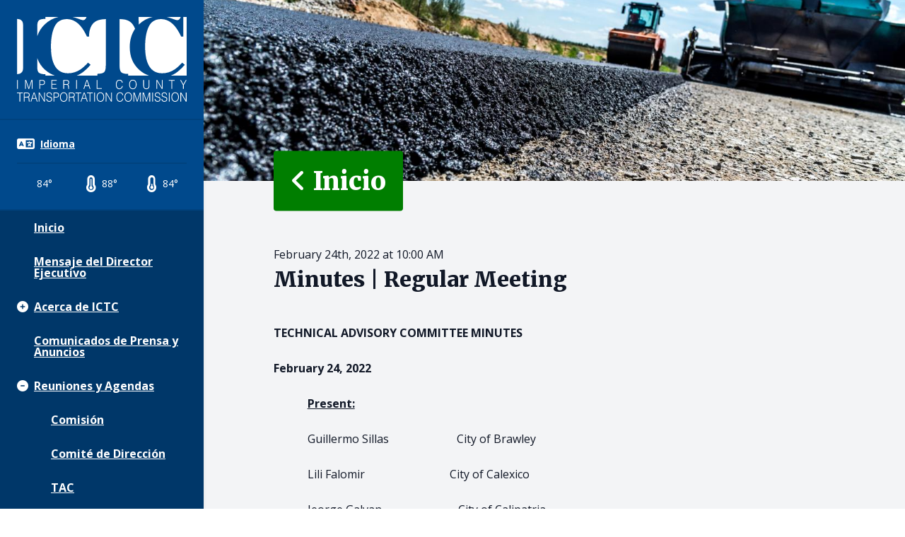

--- FILE ---
content_type: text/html; charset=UTF-8
request_url: https://www.imperialctc.org/es/meetings-and-agendas/tac/february-24-2022?read=minutes
body_size: 12090
content:
<!doctype html>
<html lang="es" prefix="og:https://ogp.me/ns#">
    <head>
        <meta charset="utf-8">
        <title>Regular Meeting | Imperial County Transportation Commission</title>
        <meta name="description" content="Imperial County Transportation Commission">
        <meta name="viewport" content="width=device-width, initial-scale=1">
        
        
        <meta property="og:description" content="Imperial County Transportation Commission">
        <meta property="og:locale" content="en_US">
        <meta property="og:site_name" content="Imperial County Transportation Commission">
        <meta property="og:title" content="Regular Meeting">
        <meta property="og:type" content="website">
        <link href="https://www.imperialctc.org/es/meetings-and-agendas/tac/february-24-2022" rel="canonical">
        
            <link href="/es/img/asset/dGhlbWUvZmF2aWNvbi5wbmc/favicon.png?fit=crop&fm=png&w=192&h=192&s=fcd8df7edb7f579272175a7d6a9c2c69" rel="icon" sizes="192x192">
            <link href="/es/img/asset/dGhlbWUvZmF2aWNvbi5wbmc/favicon.png?fit=crop&fm=png&w=96&h=96&s=b9539edd7e823d14dd2209f1092e41eb" rel="icon" sizes="96x96">
            <link href="/es/img/asset/dGhlbWUvZmF2aWNvbi5wbmc/favicon.png?fit=crop&fm=png&w=32&h=32&s=b30c2350ae8cfb463d6bf08824bd2eb2" rel="icon" sizes="32x32">
            <link href="/es/img/asset/dGhlbWUvZmF2aWNvbi5wbmc/favicon.png?fit=crop&fm=png&w=16&h=16&s=666906b06b86a249625a670e17b24dd2" rel="icon" sizes="16x16">
            <link href="/es/img/asset/dGhlbWUvZmF2aWNvbi5wbmc/favicon.png?fit=crop&fm=png&w=180&h=180&s=b906c423df8b5f1b93e92bb99bfd4acc" rel="apple-touch-icon" sizes="180x180">
        
        <link href="/css/app.css?id=5fb774b978421a207f21742ac5047842" rel="stylesheet">
    </head>
    <body>
        <div class="bg-gray-100 font-open-sans leading-relaxed min-h-screen text-gray-900 layout layout--default layout--is-motionless" id="app">
            <a class="absolute bg-gray-900 flex h-16 inset-x-0 items-center justify-center focus:opacity-100 focus:outline-none focus:ring-gray-900 focus:ring-opacity-50 text-white -top-16 focus:top-0 z-50" href="#main">
                Ir al contenido principal <span class="ml-2 fa-solid fa-level-down" aria-hidden="true"></span>
            </a>
            <header class="bg-brand-blue-500 lg:bottom-0 fixed inset-x-0 lg:right-auto shadow-md text-white top-0 lg:w-64 xl:w-72 z-40" role="banner">
                <div class="lg:hidden">
                    <div class="py-4">
                        <div class="container">
                            <div class="flex flex-wrap items-center justify-center -mx-4">
                                <div class="px-4 w-auto">
                                    <h1>
                                        <a class="block ring-opacity-50 ring-white" href="/" title="Volver a la página de inicio">
                                            <img class="h-16 md:h-20" alt="Imperial County Transportation Commission" src="/theme/logo.svg">
                                        </a>
                                    </h1>
                                </div>
                            </div>
                        </div>
                    </div>
                    <div class="bg-brand-blue-600 border-brand-blue-700 border-t leading-none py-2 text-sm">
                        <div class="container">
                            <div class="flex flex-row flex-wrap gap-y-6 justify-between -mx-3">
                                <div class="px-3 w-auto">
                                    <div class="relative">
                                        <button class="flex items-center peer px-3 py-2 no-underline space-x-2 text-white">
                                            <span class="fa-regular fa-language leading-none text-xl" aria-hidden="true"></span>
                                            <span class="leading-none underline">Idioma</span>
                                        </button>
                                        <div class="absolute duration-300 ease-out invisible focus-within:visible hover:visible peer-focus:visible peer-hover:visible left-0 opacity-0 focus-within:opacity-100 hover:opacity-100 peer-focus:opacity-100 peer-hover:opacity-100 top-[calc(100%-0.5rem)] focus-within:top-full hover:top-full peer-focus:top-full peer-hover:top-full transition-all w-32 z-[-1] focus-within:z-10 hover:z-10 peer-focus:z-10 peer-hover:z-10">
                                            <div class="bg-white p-1 rounded shadow-md">
                                                
                                                    <a class="focus:bg-brand-blue-100 hover:bg-brand-blue-100 block leading-snug px-3 py-2 text-brand-blue-600 focus:text-brand-blue-700 hover:text-brand-blue-700 text-left text-sm w-full" href="https://www.imperialctc.org/meetings-and-agendas/tac/february-24-2022">
                                                        English
                                                    </a>
                                                
                                                    <a class="focus:bg-brand-blue-100 hover:bg-brand-blue-100 block leading-snug px-3 py-2 text-brand-blue-600 focus:text-brand-blue-700 hover:text-brand-blue-700 text-left text-sm w-full" href="https://www.imperialctc.org/es/meetings-and-agendas/tac/february-24-2022">
                                                        Español
                                                    </a>
                                                
                                            </div>
                                        </div>
                                    </div>
                                </div>
                                <div class="px-3 w-auto" id="navigation-mobile">
                                    <button class="flex items-center px-3 py-2 no-underline space-x-2 text-white" id="navigation-mobile-open" type="button" v-bind:aria-expanded="navigation.mobile.isOpen ? 'true' : 'false'" aria-haspopup="true" v-on:click="navigationMobileOpen">
                                        <span class="leading-none underline">Navigation</span>
                                        <span class="fa-solid fa-bars leading-none text-xl" aria-hidden="true"></span>
                                    </button>
                                    <div class="bg-gray-900 bg-opacity-75 duration-300 ease-out fixed inset-0 transition-all" v-bind:class="{ 'opacity-100 visible z-10':navigation.mobile.isOpen, 'invisible opacity-0 z-0':!navigation.mobile.isOpen }" v-cloak>
                                        <div class="absolute bg-white duration-300 ease-out flex flex-col inset-4 rounded shadow-md transform-gpu transition-all" id="navigation-mobile-trap" v-bind:class="{ 'opacity-100 scale-100 visible':navigation.mobile.isOpen, 'invisible opacity-0 scale-95':!navigation.mobile.isOpen }">
                                            <div class="bg-brand-blue-500 flex items-center justify-between p-4 rounded-t text-white">
                                                <h2>
                                                    <img class="h-16 md:h-20" alt="Imperial County Transportation Commission" src="/theme/logo.svg">
                                                </h2>
                                                <button class="flex items-center px-3 py-2 no-underline space-x-2 text-white" id="navigation-mobile-close" type="button" v-on:click="navigationMobileClose">
                                                    <span class="leading-none underline">Cerrar</span>
                                                    <span class="fa-solid fa-times leading-none text-xl" aria-hidden="true"></span>
                                                </button>
                                            </div>
                                            <div class="flex-1 overflow-y-scroll">
                                                <nav role="navigation" aria-label="Main">
                                                    <ul class="list-none m-0 p-4" role="menubar">
                                                        
                                                            
                                                                <li class="my-0 relative" role="none">
                                                                    <a class="focus:bg-brand-blue-500 hover:bg-brand-blue-500 block leading-none focus:opacity-100 hover:opacity-100 p-4 rounded text-brand-blue-500 focus:text-white hover:text-white text-lg" href="/es">Inicio</a>
                                                                    
                                                                </li>
                                                            
                                                        
                                                            
                                                                <li class="my-0 relative" role="none">
                                                                    <a class="focus:bg-brand-blue-500 hover:bg-brand-blue-500 block leading-none focus:opacity-100 hover:opacity-100 p-4 rounded text-brand-blue-500 focus:text-white hover:text-white text-lg" href="/es/message-from-the-executive-director">Mensaje del Director Ejecutivo</a>
                                                                    
                                                                </li>
                                                            
                                                        
                                                            
                                                                <li class="my-0 relative" role="none">
                                                                    <a class="focus:bg-brand-blue-500 hover:bg-brand-blue-500 block leading-none focus:opacity-100 hover:opacity-100 p-4 rounded text-brand-blue-500 focus:text-white hover:text-white text-lg" href="/es/about-ictc">Acerca de ICTC</a>
                                                                    
                                                                        <div>
                                                                            <ul class="list-none ml-4 p-0" aria-label="Acerca de ICTC" role="menu">
                                                                                
                                                            
                                                                <li class="my-0 relative" role="none">
                                                                    <a class="focus:bg-brand-blue-500 hover:bg-brand-blue-500 block leading-none focus:opacity-100 hover:opacity-100 p-4 rounded text-brand-blue-500 focus:text-white hover:text-white text-lg" href="/es/about-ictc/commission">Comisión</a>
                                                                    
                                                                </li>
                                                            
                                                        
                                                            
                                                                <li class="my-0 relative" role="none">
                                                                    <a class="focus:bg-brand-blue-500 hover:bg-brand-blue-500 block leading-none focus:opacity-100 hover:opacity-100 p-4 rounded text-brand-blue-500 focus:text-white hover:text-white text-lg" href="/es/about-ictc/our-team">Personal de ICTC</a>
                                                                    
                                                                </li>
                                                            
                                                        
                                                            
                                                                <li class="my-0 relative" role="none">
                                                                    <a class="focus:bg-brand-blue-500 hover:bg-brand-blue-500 block leading-none focus:opacity-100 hover:opacity-100 p-4 rounded text-brand-blue-500 focus:text-white hover:text-white text-lg" href="/es/about-ictc/committees">Comités</a>
                                                                    
                                                                </li>
                                                            
                                                        
                                                            
                                                                <li class="my-0 relative" role="none">
                                                                    <a class="focus:bg-brand-blue-500 hover:bg-brand-blue-500 block leading-none focus:opacity-100 hover:opacity-100 p-4 rounded text-brand-blue-500 focus:text-white hover:text-white text-lg" href="/es/about-ictc/owp-and-budget">Plan de Trabajo y el Presupuesto Generales</a>
                                                                    
                                                                </li>
                                                            
                                                        
                                                            
                                                                <li class="my-0 relative" role="none">
                                                                    <a class="focus:bg-brand-blue-500 hover:bg-brand-blue-500 block leading-none focus:opacity-100 hover:opacity-100 p-4 rounded text-brand-blue-500 focus:text-white hover:text-white text-lg" href="/es/about-ictc/doing-business-with-ictc">Haciendo Negocios con ICTC</a>
                                                                    
                                                                </li>
                                                            
                                                        
                                                            
                                                                <li class="my-0 relative" role="none">
                                                                    <a class="focus:bg-brand-blue-500 hover:bg-brand-blue-500 block leading-none focus:opacity-100 hover:opacity-100 p-4 rounded text-brand-blue-500 focus:text-white hover:text-white text-lg" href="/es/about-ictc/employment-opportunities">Oportunidades de Empleo</a>
                                                                    
                                                                </li>
                                                            
                                                        
                                                            
                                                                <li class="my-0 relative" role="none">
                                                                    <a class="focus:bg-brand-blue-500 hover:bg-brand-blue-500 block leading-none focus:opacity-100 hover:opacity-100 p-4 rounded text-brand-blue-500 focus:text-white hover:text-white text-lg" href="/es/about-ictc/general-assembly-and-economic-summit">Asamblea General y Cumbre Económica</a>
                                                                    
                                                                </li>
                                                            
                                                        
                                                            
                                                                <li class="my-0 relative" role="none">
                                                                    <a class="focus:bg-brand-blue-500 hover:bg-brand-blue-500 block leading-none focus:opacity-100 hover:opacity-100 p-4 rounded text-brand-blue-500 focus:text-white hover:text-white text-lg" href="/es/about-ictc/ridership-data">Datos de Pasajeros</a>
                                                                    
                                                                </li>
                                                            
                                                        
                                                                            </ul>
                                                                        </div>
                                                                    
                                                                </li>
                                                            
                                                        
                                                            
                                                                <li class="my-0 relative" role="none">
                                                                    <a class="focus:bg-brand-blue-500 hover:bg-brand-blue-500 block leading-none focus:opacity-100 hover:opacity-100 p-4 rounded text-brand-blue-500 focus:text-white hover:text-white text-lg" href="/es/news-and-announcements">Comunicados de Prensa y Anuncios</a>
                                                                    
                                                                </li>
                                                            
                                                        
                                                            
                                                                <li class="my-0 relative" role="none">
                                                                    <a class="focus:bg-brand-blue-500 hover:bg-brand-blue-500 block leading-none focus:opacity-100 hover:opacity-100 p-4 rounded text-brand-blue-500 focus:text-white hover:text-white text-lg" href="/es/meetings-and-agendas/commission">Reuniones y Agendas</a>
                                                                    
                                                                        <div>
                                                                            <ul class="list-none ml-4 p-0" aria-label="Reuniones y Agendas" role="menu">
                                                                                
                                                            
                                                                <li class="my-0 relative" role="none">
                                                                    <a class="focus:bg-brand-blue-500 hover:bg-brand-blue-500 block leading-none focus:opacity-100 hover:opacity-100 p-4 rounded text-brand-blue-500 focus:text-white hover:text-white text-lg" href="/es/meetings-and-agendas/commission">Comisión</a>
                                                                    
                                                                </li>
                                                            
                                                        
                                                            
                                                                <li class="my-0 relative" role="none">
                                                                    <a class="focus:bg-brand-blue-500 hover:bg-brand-blue-500 block leading-none focus:opacity-100 hover:opacity-100 p-4 rounded text-brand-blue-500 focus:text-white hover:text-white text-lg" href="/es/meetings-and-agendas/management-committee">Comité de Dirección</a>
                                                                    
                                                                </li>
                                                            
                                                        
                                                            
                                                                <li class="my-0 relative" role="none">
                                                                    <a class="focus:bg-brand-blue-500 hover:bg-brand-blue-500 block leading-none focus:opacity-100 hover:opacity-100 p-4 rounded text-brand-blue-500 focus:text-white hover:text-white text-lg" href="/es/meetings-and-agendas/tac">TAC</a>
                                                                    
                                                                </li>
                                                            
                                                        
                                                            
                                                                <li class="my-0 relative" role="none">
                                                                    <a class="focus:bg-brand-blue-500 hover:bg-brand-blue-500 block leading-none focus:opacity-100 hover:opacity-100 p-4 rounded text-brand-blue-500 focus:text-white hover:text-white text-lg" href="/es/meetings-and-agendas/sstac">SSTAC</a>
                                                                    
                                                                </li>
                                                            
                                                        
                                                            
                                                                <li class="my-0 relative" role="none">
                                                                    <a class="focus:bg-brand-blue-500 hover:bg-brand-blue-500 block leading-none focus:opacity-100 hover:opacity-100 p-4 rounded text-brand-blue-500 focus:text-white hover:text-white text-lg" href="/es/meetings-and-agendas/imperial-mexicali-binational-alliance">Alianza Binacional Imperial/Mexicali</a>
                                                                    
                                                                </li>
                                                            
                                                        
                                                            
                                                                <li class="my-0 relative" role="none">
                                                                    <a class="focus:bg-brand-blue-500 hover:bg-brand-blue-500 block leading-none focus:opacity-100 hover:opacity-100 p-4 rounded text-brand-blue-500 focus:text-white hover:text-white text-lg" href="/es/meetings-and-agendas/calvans">CALVANS</a>
                                                                    
                                                                </li>
                                                            
                                                        
                                                                            </ul>
                                                                        </div>
                                                                    
                                                                </li>
                                                            
                                                        
                                                            
                                                                <li class="my-0 relative" role="none">
                                                                    <a class="focus:bg-brand-blue-500 hover:bg-brand-blue-500 block leading-none focus:opacity-100 hover:opacity-100 p-4 rounded text-brand-blue-500 focus:text-white hover:text-white text-lg" href="/es/publications-and-reports/transit-and-non-motorized">Publicaciones e Informes</a>
                                                                    
                                                                        <div>
                                                                            <ul class="list-none ml-4 p-0" aria-label="Publicaciones e Informes" role="menu">
                                                                                
                                                            
                                                                <li class="my-0 relative" role="none">
                                                                    <a class="focus:bg-brand-blue-500 hover:bg-brand-blue-500 block leading-none focus:opacity-100 hover:opacity-100 p-4 rounded text-brand-blue-500 focus:text-white hover:text-white text-lg" href="/es/publications-and-reports/transit-and-non-motorized">Tránsito y no motorizado</a>
                                                                    
                                                                </li>
                                                            
                                                        
                                                            
                                                                <li class="my-0 relative" role="none">
                                                                    <a class="focus:bg-brand-blue-500 hover:bg-brand-blue-500 block leading-none focus:opacity-100 hover:opacity-100 p-4 rounded text-brand-blue-500 focus:text-white hover:text-white text-lg" href="/es/publications-and-reports/transportation-plans-and-studies">Planes y Estudios de Transporte</a>
                                                                    
                                                                        <div>
                                                                            <ul class="list-none ml-4 p-0" aria-label="Planes y Estudios de Transporte" role="menu">
                                                                                
                                                            
                                                                <li class="my-0 relative" role="none">
                                                                    <a class="focus:bg-brand-blue-500 hover:bg-brand-blue-500 block leading-none focus:opacity-100 hover:opacity-100 p-4 rounded text-brand-blue-500 focus:text-white hover:text-white text-lg" href="/es/publications-and-reports/transportation-plans-and-studies/regional-climate-action-plan">Plan Regional de Acción Climática</a>
                                                                    
                                                                </li>
                                                            
                                                        
                                                                            </ul>
                                                                        </div>
                                                                    
                                                                </li>
                                                            
                                                        
                                                            
                                                                <li class="my-0 relative" role="none">
                                                                    <a class="focus:bg-brand-blue-500 hover:bg-brand-blue-500 block leading-none focus:opacity-100 hover:opacity-100 p-4 rounded text-brand-blue-500 focus:text-white hover:text-white text-lg" href="/es/publications-and-reports/financial-reports">Informes Financieros</a>
                                                                    
                                                                </li>
                                                            
                                                        
                                                            
                                                                <li class="my-0 relative" role="none">
                                                                    <a class="focus:bg-brand-blue-500 hover:bg-brand-blue-500 block leading-none focus:opacity-100 hover:opacity-100 p-4 rounded text-brand-blue-500 focus:text-white hover:text-white text-lg" href="/es/publications-and-reports/programs-and-projects">Programas y Proyectos</a>
                                                                    
                                                                </li>
                                                            
                                                        
                                                                            </ul>
                                                                        </div>
                                                                    
                                                                </li>
                                                            
                                                        
                                                            
                                                                <li class="my-0 relative" role="none">
                                                                    <a class="focus:bg-brand-blue-500 hover:bg-brand-blue-500 block leading-none focus:opacity-100 hover:opacity-100 p-4 rounded text-brand-blue-500 focus:text-white hover:text-white text-lg" href="/es/projects">Proyectos</a>
                                                                    
                                                                </li>
                                                            
                                                        
                                                            
                                                                <li class="my-0 relative" role="none">
                                                                    <a class="focus:bg-brand-blue-500 hover:bg-brand-blue-500 block leading-none focus:opacity-100 hover:opacity-100 p-4 rounded text-brand-blue-500 focus:text-white hover:text-white text-lg" href="/es/transit-services">Servicios de Tránsito</a>
                                                                    
                                                                        <div>
                                                                            <ul class="list-none ml-4 p-0" aria-label="Servicios de Tránsito" role="menu">
                                                                                
                                                            
                                                                <li class="my-0 relative" role="none">
                                                                    <a class="focus:bg-brand-blue-500 hover:bg-brand-blue-500 block leading-none focus:opacity-100 hover:opacity-100 p-4 rounded text-brand-blue-500 focus:text-white hover:text-white text-lg" href="/es/transit-services/ada-compliant-procedures">Procedimientos de Quejas de la ADA</a>
                                                                    
                                                                </li>
                                                            
                                                        
                                                                            </ul>
                                                                        </div>
                                                                    
                                                                </li>
                                                            
                                                        
                                                            
                                                                <li class="my-0 relative" role="none">
                                                                    <a class="focus:bg-brand-blue-500 hover:bg-brand-blue-500 block leading-none focus:opacity-100 hover:opacity-100 p-4 rounded text-brand-blue-500 focus:text-white hover:text-white text-lg" href="https://www.ltaimperial.com">Acerca de LTA</a>
                                                                    
                                                                </li>
                                                            
                                                        
                                                            
                                                                <li class="my-0 relative" role="none">
                                                                    <a class="focus:bg-brand-blue-500 hover:bg-brand-blue-500 block leading-none focus:opacity-100 hover:opacity-100 p-4 rounded text-brand-blue-500 focus:text-white hover:text-white text-lg" href="http://www.ivrma.org">Acerca de IVRMA</a>
                                                                    
                                                                </li>
                                                            
                                                        
                                                            
                                                                <li class="my-0 relative" role="none">
                                                                    <a class="focus:bg-brand-blue-500 hover:bg-brand-blue-500 block leading-none focus:opacity-100 hover:opacity-100 p-4 rounded text-brand-blue-500 focus:text-white hover:text-white text-lg" href="/es/contact">Contact</a>
                                                                    
                                                                </li>
                                                            
                                                        
                                                    </ul>
                                                </nav>
                                            </div>
                                        </div>
                                    </div>
                                </div>
                            </div>
                        </div>
                    </div>
                </div>
                <div class="divide-brand-blue-600 divide-y-2 h-full hidden lg:flex lg:flex-col">
                    <div class="p-6">
                        <h1>
                            <a class="block ring-opacity-50 ring-white" href="/" title="Volver a la página de inicio">
                                <img class="w-full" alt="Imperial County Transportation Commission" src="/theme/logo.svg">
                            </a>
                        </h1>
                    </div>
                    <div class="divide-brand-blue-600 divide-y-2 leading-none p-6 text-center text-sm">
                        <div class="flex justify-start">
                            <div class="relative">
                                <button class="flex items-center peer no-underline space-x-2 text-white">
                                    <span class="fa-regular fa-language leading-none text-xl" aria-hidden="true"></span>
                                    <span class="leading-none underline">Idioma</span>
                                </button>
                                <div class="absolute duration-300 ease-out invisible focus-within:visible hover:visible peer-focus:visible peer-hover:visible left-0 opacity-0 focus-within:opacity-100 hover:opacity-100 peer-focus:opacity-100 peer-hover:opacity-100 pt-1 shadow-md top-[calc(100%-0.5rem)] focus-within:top-full hover:top-full peer-focus:top-full peer-hover:top-full transition-all w-32 z-[-1] focus-within:z-10 hover:z-10 peer-focus:z-10 peer-hover:z-10">
                                    <div class="bg-white p-1 rounded shadow-md">
                                        
                                            <a class="focus:bg-brand-blue-100 hover:bg-brand-blue-100 block leading-snug px-3 py-2 text-brand-blue-600 focus:text-brand-blue-700 hover:text-brand-blue-700 text-left text-sm w-full" href="https://www.imperialctc.org/meetings-and-agendas/tac/february-24-2022">
                                                English
                                            </a>
                                        
                                            <a class="focus:bg-brand-blue-100 hover:bg-brand-blue-100 block leading-snug px-3 py-2 text-brand-blue-600 focus:text-brand-blue-700 hover:text-brand-blue-700 text-left text-sm w-full" href="https://www.imperialctc.org/es/meetings-and-agendas/tac/february-24-2022">
                                                Español
                                            </a>
                                        
                                    </div>
                                </div>
                            </div>
                        </div>
                        
                            <div class="gap-4 grid grid-cols-3 mt-4 pt-4">
                                <div class="flex items-center justify-center space-x-2">
                                    <div class="leading-none text-2xl">
                                        <span class="fa-solid " title="Condiciones actuales" aria-hidden="true"></span>
                                        <span class="sr-only">Condiciones actuales: Clouds</span>
                                    </div>
                                    <div>
                                        84&deg;
                                    </div>
                                </div>
                                <div class="flex items-center justify-center space-x-2">
                                    <div class="leading-none text-2xl">
                                        <span class="fa-solid fa-temperature-full" title="Alta temperatura" aria-hidden="true"></span>
                                        <span class="sr-only">Alta temperatura</span>
                                    </div>
                                    <div>
                                        88&deg;
                                    </div>
                                </div>
                                <div class="flex items-center justify-center space-x-2">
                                    <div class="leading-none text-2xl">
                                        <span class="fa-solid fa-temperature-quarter" title="Baja temperatura" aria-hidden="true"></span>
                                        <span class="sr-only">Baja temperatura</span>
                                    </div>
                                    <div>
                                        84&deg;
                                    </div>
                                </div>
                            </div>
                        
                    </div>
                    <div class="bg-brand-blue-700 flex-1 overflow-y-scroll" id="navigation-desktop">
                        <nav aria-label="Main" role="navigation">
                            <ul class="list-none m-0 p-0" role="menubar">
                                
                                    
                                        <li class="my-0 relative" role="none">
                                            <a class="focus:bg-white hover:bg-white block leading-none focus:opacity-100 hover:opacity-100 peer pr-6 py-4 focus:ring-opacity-50 focus:ring-white focus:text-brand-blue-700 hover:text-brand-blue-700 pl-12 " href="/es">
                                                Inicio
                                            </a>
                                            
                                        </li>
                                    
                                
                                    
                                        <li class="my-0 relative" role="none">
                                            <a class="focus:bg-white hover:bg-white block leading-none focus:opacity-100 hover:opacity-100 peer pr-6 py-4 focus:ring-opacity-50 focus:ring-white focus:text-brand-blue-700 hover:text-brand-blue-700 pl-12 " href="/es/message-from-the-executive-director">
                                                Mensaje del Director Ejecutivo
                                            </a>
                                            
                                        </li>
                                    
                                
                                    
                                        <li class="my-0 relative" role="none">
                                            <a class="focus:bg-white hover:bg-white block leading-none focus:opacity-100 hover:opacity-100 peer pr-6 py-4 focus:ring-opacity-50 focus:ring-white focus:text-brand-blue-700 hover:text-brand-blue-700 pl-12 " href="/es/about-ictc">
                                                Acerca de ICTC
                                            </a>
                                            
                                                <button class="absolute peer-focus:text-brand-blue-700 peer-hover:text-brand-blue-700 top-4 z-10 left-6 " type="button" aria-expanded="false" aria-haspopup="true" v-on:click="navigationDesktopToggle">
                                                    <span class="fa-solid fa-circle-plus" aria-hidden="true"></span>
                                                    <span class="sr-only">Acerca de ICTC</span>
                                                </button>
                                                <ul class="list-none m-0 p-0 hidden" aria-label="Acerca de ICTC" role="menu">
                                                    
                                    
                                        <li class="my-0 relative" role="none">
                                            <a class="focus:bg-white hover:bg-white block leading-none focus:opacity-100 hover:opacity-100 peer pr-6 py-4 focus:ring-opacity-50 focus:ring-white focus:text-brand-blue-700 hover:text-brand-blue-700 pl-18 " href="/es/about-ictc/commission">
                                                Comisión
                                            </a>
                                            
                                        </li>
                                    
                                
                                    
                                        <li class="my-0 relative" role="none">
                                            <a class="focus:bg-white hover:bg-white block leading-none focus:opacity-100 hover:opacity-100 peer pr-6 py-4 focus:ring-opacity-50 focus:ring-white focus:text-brand-blue-700 hover:text-brand-blue-700 pl-18 " href="/es/about-ictc/our-team">
                                                Personal de ICTC
                                            </a>
                                            
                                        </li>
                                    
                                
                                    
                                        <li class="my-0 relative" role="none">
                                            <a class="focus:bg-white hover:bg-white block leading-none focus:opacity-100 hover:opacity-100 peer pr-6 py-4 focus:ring-opacity-50 focus:ring-white focus:text-brand-blue-700 hover:text-brand-blue-700 pl-18 " href="/es/about-ictc/committees">
                                                Comités
                                            </a>
                                            
                                        </li>
                                    
                                
                                    
                                        <li class="my-0 relative" role="none">
                                            <a class="focus:bg-white hover:bg-white block leading-none focus:opacity-100 hover:opacity-100 peer pr-6 py-4 focus:ring-opacity-50 focus:ring-white focus:text-brand-blue-700 hover:text-brand-blue-700 pl-18 " href="/es/about-ictc/owp-and-budget">
                                                Plan de Trabajo y el Presupuesto Generales
                                            </a>
                                            
                                        </li>
                                    
                                
                                    
                                        <li class="my-0 relative" role="none">
                                            <a class="focus:bg-white hover:bg-white block leading-none focus:opacity-100 hover:opacity-100 peer pr-6 py-4 focus:ring-opacity-50 focus:ring-white focus:text-brand-blue-700 hover:text-brand-blue-700 pl-18 " href="/es/about-ictc/doing-business-with-ictc">
                                                Haciendo Negocios con ICTC
                                            </a>
                                            
                                        </li>
                                    
                                
                                    
                                        <li class="my-0 relative" role="none">
                                            <a class="focus:bg-white hover:bg-white block leading-none focus:opacity-100 hover:opacity-100 peer pr-6 py-4 focus:ring-opacity-50 focus:ring-white focus:text-brand-blue-700 hover:text-brand-blue-700 pl-18 " href="/es/about-ictc/employment-opportunities">
                                                Oportunidades de Empleo
                                            </a>
                                            
                                        </li>
                                    
                                
                                    
                                        <li class="my-0 relative" role="none">
                                            <a class="focus:bg-white hover:bg-white block leading-none focus:opacity-100 hover:opacity-100 peer pr-6 py-4 focus:ring-opacity-50 focus:ring-white focus:text-brand-blue-700 hover:text-brand-blue-700 pl-18 " href="/es/about-ictc/general-assembly-and-economic-summit">
                                                Asamblea General y Cumbre Económica
                                            </a>
                                            
                                        </li>
                                    
                                
                                    
                                        <li class="my-0 relative" role="none">
                                            <a class="focus:bg-white hover:bg-white block leading-none focus:opacity-100 hover:opacity-100 peer pr-6 py-4 focus:ring-opacity-50 focus:ring-white focus:text-brand-blue-700 hover:text-brand-blue-700 pl-18 " href="/es/about-ictc/ridership-data">
                                                Datos de Pasajeros
                                            </a>
                                            
                                        </li>
                                    
                                
                                                </ul>
                                            
                                        </li>
                                    
                                
                                    
                                        <li class="my-0 relative" role="none">
                                            <a class="focus:bg-white hover:bg-white block leading-none focus:opacity-100 hover:opacity-100 peer pr-6 py-4 focus:ring-opacity-50 focus:ring-white focus:text-brand-blue-700 hover:text-brand-blue-700 pl-12 " href="/es/news-and-announcements">
                                                Comunicados de Prensa y Anuncios
                                            </a>
                                            
                                        </li>
                                    
                                
                                    
                                        <li class="my-0 relative" role="none">
                                            <a class="focus:bg-white hover:bg-white block leading-none focus:opacity-100 hover:opacity-100 peer pr-6 py-4 focus:ring-opacity-50 focus:ring-white focus:text-brand-blue-700 hover:text-brand-blue-700 pl-12 " href="/es/meetings-and-agendas/commission">
                                                Reuniones y Agendas
                                            </a>
                                            
                                                <button class="absolute peer-focus:text-brand-blue-700 peer-hover:text-brand-blue-700 top-4 z-10 left-6 " type="button" aria-expanded="true" aria-haspopup="true" v-on:click="navigationDesktopToggle">
                                                    <span class="fa-solid fa-circle-minus" aria-hidden="true"></span>
                                                    <span class="sr-only">Reuniones y Agendas</span>
                                                </button>
                                                <ul class="list-none m-0 p-0 " aria-label="Reuniones y Agendas" role="menu">
                                                    
                                    
                                        <li class="my-0 relative" role="none">
                                            <a class="focus:bg-white hover:bg-white block leading-none focus:opacity-100 hover:opacity-100 peer pr-6 py-4 focus:ring-opacity-50 focus:ring-white focus:text-brand-blue-700 hover:text-brand-blue-700 pl-18 " href="/es/meetings-and-agendas/commission">
                                                Comisión
                                            </a>
                                            
                                        </li>
                                    
                                
                                    
                                        <li class="my-0 relative" role="none">
                                            <a class="focus:bg-white hover:bg-white block leading-none focus:opacity-100 hover:opacity-100 peer pr-6 py-4 focus:ring-opacity-50 focus:ring-white focus:text-brand-blue-700 hover:text-brand-blue-700 pl-18 " href="/es/meetings-and-agendas/management-committee">
                                                Comité de Dirección
                                            </a>
                                            
                                        </li>
                                    
                                
                                    
                                        <li class="my-0 relative" role="none">
                                            <a class="focus:bg-white hover:bg-white block leading-none focus:opacity-100 hover:opacity-100 peer pr-6 py-4 focus:ring-opacity-50 focus:ring-white focus:text-brand-blue-700 hover:text-brand-blue-700 pl-18 " href="/es/meetings-and-agendas/tac">
                                                TAC
                                            </a>
                                            
                                        </li>
                                    
                                
                                    
                                        <li class="my-0 relative" role="none">
                                            <a class="focus:bg-white hover:bg-white block leading-none focus:opacity-100 hover:opacity-100 peer pr-6 py-4 focus:ring-opacity-50 focus:ring-white focus:text-brand-blue-700 hover:text-brand-blue-700 pl-18 " href="/es/meetings-and-agendas/sstac">
                                                SSTAC
                                            </a>
                                            
                                        </li>
                                    
                                
                                    
                                        <li class="my-0 relative" role="none">
                                            <a class="focus:bg-white hover:bg-white block leading-none focus:opacity-100 hover:opacity-100 peer pr-6 py-4 focus:ring-opacity-50 focus:ring-white focus:text-brand-blue-700 hover:text-brand-blue-700 pl-18 " href="/es/meetings-and-agendas/imperial-mexicali-binational-alliance">
                                                Alianza Binacional Imperial/Mexicali
                                            </a>
                                            
                                        </li>
                                    
                                
                                    
                                        <li class="my-0 relative" role="none">
                                            <a class="focus:bg-white hover:bg-white block leading-none focus:opacity-100 hover:opacity-100 peer pr-6 py-4 focus:ring-opacity-50 focus:ring-white focus:text-brand-blue-700 hover:text-brand-blue-700 pl-18 " href="/es/meetings-and-agendas/calvans">
                                                CALVANS
                                            </a>
                                            
                                        </li>
                                    
                                
                                                </ul>
                                            
                                        </li>
                                    
                                
                                    
                                        <li class="my-0 relative" role="none">
                                            <a class="focus:bg-white hover:bg-white block leading-none focus:opacity-100 hover:opacity-100 peer pr-6 py-4 focus:ring-opacity-50 focus:ring-white focus:text-brand-blue-700 hover:text-brand-blue-700 pl-12 " href="/es/publications-and-reports/transit-and-non-motorized">
                                                Publicaciones e Informes
                                            </a>
                                            
                                                <button class="absolute peer-focus:text-brand-blue-700 peer-hover:text-brand-blue-700 top-4 z-10 left-6 " type="button" aria-expanded="false" aria-haspopup="true" v-on:click="navigationDesktopToggle">
                                                    <span class="fa-solid fa-circle-plus" aria-hidden="true"></span>
                                                    <span class="sr-only">Publicaciones e Informes</span>
                                                </button>
                                                <ul class="list-none m-0 p-0 hidden" aria-label="Publicaciones e Informes" role="menu">
                                                    
                                    
                                        <li class="my-0 relative" role="none">
                                            <a class="focus:bg-white hover:bg-white block leading-none focus:opacity-100 hover:opacity-100 peer pr-6 py-4 focus:ring-opacity-50 focus:ring-white focus:text-brand-blue-700 hover:text-brand-blue-700 pl-18 " href="/es/publications-and-reports/transit-and-non-motorized">
                                                Tránsito y no motorizado
                                            </a>
                                            
                                        </li>
                                    
                                
                                    
                                        <li class="my-0 relative" role="none">
                                            <a class="focus:bg-white hover:bg-white block leading-none focus:opacity-100 hover:opacity-100 peer pr-6 py-4 focus:ring-opacity-50 focus:ring-white focus:text-brand-blue-700 hover:text-brand-blue-700 pl-18 " href="/es/publications-and-reports/transportation-plans-and-studies">
                                                Planes y Estudios de Transporte
                                            </a>
                                            
                                                <button class="absolute peer-focus:text-brand-blue-700 peer-hover:text-brand-blue-700 top-4 z-10 left-12 " type="button" aria-expanded="false" aria-haspopup="true" v-on:click="navigationDesktopToggle">
                                                    <span class="fa-solid fa-circle-plus" aria-hidden="true"></span>
                                                    <span class="sr-only">Planes y Estudios de Transporte</span>
                                                </button>
                                                <ul class="list-none m-0 p-0 hidden" aria-label="Planes y Estudios de Transporte" role="menu">
                                                    
                                    
                                        <li class="my-0 relative" role="none">
                                            <a class="focus:bg-white hover:bg-white block leading-none focus:opacity-100 hover:opacity-100 peer pr-6 py-4 focus:ring-opacity-50 focus:ring-white focus:text-brand-blue-700 hover:text-brand-blue-700 pl-24 " href="/es/publications-and-reports/transportation-plans-and-studies/regional-climate-action-plan">
                                                Plan Regional de Acción Climática
                                            </a>
                                            
                                        </li>
                                    
                                
                                                </ul>
                                            
                                        </li>
                                    
                                
                                    
                                        <li class="my-0 relative" role="none">
                                            <a class="focus:bg-white hover:bg-white block leading-none focus:opacity-100 hover:opacity-100 peer pr-6 py-4 focus:ring-opacity-50 focus:ring-white focus:text-brand-blue-700 hover:text-brand-blue-700 pl-18 " href="/es/publications-and-reports/financial-reports">
                                                Informes Financieros
                                            </a>
                                            
                                        </li>
                                    
                                
                                    
                                        <li class="my-0 relative" role="none">
                                            <a class="focus:bg-white hover:bg-white block leading-none focus:opacity-100 hover:opacity-100 peer pr-6 py-4 focus:ring-opacity-50 focus:ring-white focus:text-brand-blue-700 hover:text-brand-blue-700 pl-18 " href="/es/publications-and-reports/programs-and-projects">
                                                Programas y Proyectos
                                            </a>
                                            
                                        </li>
                                    
                                
                                                </ul>
                                            
                                        </li>
                                    
                                
                                    
                                        <li class="my-0 relative" role="none">
                                            <a class="focus:bg-white hover:bg-white block leading-none focus:opacity-100 hover:opacity-100 peer pr-6 py-4 focus:ring-opacity-50 focus:ring-white focus:text-brand-blue-700 hover:text-brand-blue-700 pl-12 " href="/es/projects">
                                                Proyectos
                                            </a>
                                            
                                        </li>
                                    
                                
                                    
                                        <li class="my-0 relative" role="none">
                                            <a class="focus:bg-white hover:bg-white block leading-none focus:opacity-100 hover:opacity-100 peer pr-6 py-4 focus:ring-opacity-50 focus:ring-white focus:text-brand-blue-700 hover:text-brand-blue-700 pl-12 " href="/es/transit-services">
                                                Servicios de Tránsito
                                            </a>
                                            
                                                <button class="absolute peer-focus:text-brand-blue-700 peer-hover:text-brand-blue-700 top-4 z-10 left-6 " type="button" aria-expanded="false" aria-haspopup="true" v-on:click="navigationDesktopToggle">
                                                    <span class="fa-solid fa-circle-plus" aria-hidden="true"></span>
                                                    <span class="sr-only">Servicios de Tránsito</span>
                                                </button>
                                                <ul class="list-none m-0 p-0 hidden" aria-label="Servicios de Tránsito" role="menu">
                                                    
                                    
                                        <li class="my-0 relative" role="none">
                                            <a class="focus:bg-white hover:bg-white block leading-none focus:opacity-100 hover:opacity-100 peer pr-6 py-4 focus:ring-opacity-50 focus:ring-white focus:text-brand-blue-700 hover:text-brand-blue-700 pl-18 " href="/es/transit-services/ada-compliant-procedures">
                                                Procedimientos de Quejas de la ADA
                                            </a>
                                            
                                        </li>
                                    
                                
                                                </ul>
                                            
                                        </li>
                                    
                                
                                    
                                        <li class="my-0 relative" role="none">
                                            <a class="focus:bg-white hover:bg-white block leading-none focus:opacity-100 hover:opacity-100 peer pr-6 py-4 focus:ring-opacity-50 focus:ring-white focus:text-brand-blue-700 hover:text-brand-blue-700 pl-12 " href="https://www.ltaimperial.com">
                                                Acerca de LTA
                                            </a>
                                            
                                        </li>
                                    
                                
                                    
                                        <li class="my-0 relative" role="none">
                                            <a class="focus:bg-white hover:bg-white block leading-none focus:opacity-100 hover:opacity-100 peer pr-6 py-4 focus:ring-opacity-50 focus:ring-white focus:text-brand-blue-700 hover:text-brand-blue-700 pl-12 " href="http://www.ivrma.org">
                                                Acerca de IVRMA
                                            </a>
                                            
                                        </li>
                                    
                                
                                    
                                        <li class="my-0 relative" role="none">
                                            <a class="focus:bg-white hover:bg-white block leading-none focus:opacity-100 hover:opacity-100 peer pr-6 py-4 focus:ring-opacity-50 focus:ring-white focus:text-brand-blue-700 hover:text-brand-blue-700 pl-12 " href="/es/contact">
                                                Contact
                                            </a>
                                            
                                        </li>
                                    
                                
                            </ul>
                        </nav>
                    </div>
                </div>
            </header>
            <div class="flex flex-col min-h-screen lg:pl-64 xl:pl-72 pt-24 md:pt-28 lg:pt-0">
                
                <main class="flex-1" id="main" role="main">
                    <div class="template template--meetings-show">
    <section class="bg-cover bg-gray-900 bg-no-repeat h-64 relative" style="background-image:url('/es/img/asset/YXNzZXRzL2ltYWdlcy82MTg5NDMzMjguanBn/618943328.jpg?fit=crop&fm=jpg&h=720&q=75&w=1280&s=1651ab6a49f49ce3c44962d307e30824'); background-position:50% 50%;">
        <div class="absolute bottom-0 inset-x-0 translate-y-1/2 z-10">
            <div class="container">
                <div class="flex flex-wrap justify-center -mx-4">
                    <div class="px-4 w-full md:w-11/12 xl:w-10/12">
                        <h2 class="bg-brand-green-600 inline-block leading-none p-6 rounded text-4xl text-white">
                            <a class="no-underline" href="/es">
                                <span class="fa-solid fa-angle-left" aria-hidden="true"></span>
                                <span class="sr-only">Volver a la lista de reuniones</span>
                            </a>
                            Inicio
                        </h2>
                    </div>
                </div>
            </div>
        </div>
    </section>
    <section class="py-24">
        <div class="container">
            <div class="flex flex-wrap justify-center -mx-4">
                <div class="px-4 space-y-12 w-full md:w-11/12 xl:w-10/12">
                    <div class="leading-none space-y-3">
                        <div>
                            February 24th, 2022
                            
                                at 10:00 AM
                            
                        </div>
                        <h2 class='leading-none text-3xl'>
                            
                                Minutes
                            
                            | Regular Meeting
                            
                        </h2>
                    </div>
                    
                        <div>
                            <div class="fieldset fieldset--text">
    <p><strong>TECHNICAL ADVISORY COMMITTEE MINUTES</strong></p><p><strong>February 24, 2022</strong></p><p>            <strong><u>Present:</u>          </strong></p><p>            Guillermo Sillas                        City of Brawley</p><p>            Lili Falomir                              City of Calexico</p><p>            Jeorge Galvan                           City of Calipatria</p><p>            Andres Miramontes                   City of El Centro</p><p>            Adriana Anguis                         City of Holtville</p><p>            Veronica Atondo                       County of Imperial</p><p>            Jesus Villegas                           City of Imperial</p><p>            Ramiro Barajas                         City of Westmorland</p><p>             </p><p>            <strong><u>Others:</u></strong></p><p>            David Aguirre                           ICTC</p><p>            Virginia Mendoza                     ICTC   </p><p>            Marlene Flores                          ICTC</p><p>            Angela Delgadillo                     ICTC</p><p>            Angel Hernandez                      City of El Centro</p><p>            Felix De Leon                           City of El Centro</p><p>            Christian Rodriguez                     City of El Centro</p><p>            Livier Lau                                City of Calexico</p><p>            Andrea Montano                       City of Brawley</p><p>            Juan Manuel Cabrera                 City of Brawley</p><p>            Phillip Ramirez                         City of Brawley</p><p>            Ana Gutierrez                           City of Brawley</p><p>            Marco Coronel                          City of Imperial</p><p>            Ben Guerrero                            Caltrans</p><p>            Alexander Araiza                      Caltrans</p><p>            Daniel Hernandez                      Caltrans</p><p>            Ryan Fallica                             Caltrans</p><p>            Ying Zhou                                Caltrans</p><p>            Shawn Rizzutto                         Caltrans</p><p>            Kevin Kane                              SCAG</p><p>            David Salgado                          SCAG</p><p>            Tom Vo                                   SCAG</p><p>         </p><p><strong>1.       </strong>The meeting was called to order at 10:02 a.m. A quorum was present, and introductions were made. There were no public comments made.</p><p><strong> </strong></p><p><strong>2.       </strong>Adopted resolution authorizing remote teleconference meeting in accordance with Assembly Bill 361. ICTC requested a motion to adopt. (Falomir/Galvan). <strong>Motion Carried.</strong></p><p><strong> </strong></p><p><strong>3.       </strong>A<em> motion</em> was made to adopt the minutes for February 3, 2022 (Galvan/Falomir) <strong>Motion Carried.</strong></p><p><strong> </strong></p><p><strong>4.       Regional Data Platform &amp; Local Data Exchange Presentation</strong></p><p><em>(Presented by SCAG: Tom Vo &amp; Kevin Kane, PhD)</em></p><p>-          Kevin Kane demonstrates a development update. 2022 will be used for data collection and policy development.</p><p>-          Local Data Exchange (LDX) is available in Data/ Map Books and RDP.</p><p>-          The objective on SCAG’s side is to forecast the development pattern for the Imperial County by 2050.</p><p>-          February 23, 2022 the Local Data Exchange- Soft Launch. Data/Map book Local Data Exchange Soft Launch. Complete Launch estimated on May 4, 2022.</p><p>-          Most meetings with local jurisdictions will be virtual.</p><p>-          Tom Vo explains and demonstrates the Regional Data Platform. It is hub to host all the data applications and tools/resources for local planning activities. It also local jurisdictions to access into their local data exchange system.</p><p>-          It is very similar to SCAG website but what is different is that this one does not only have the data that is being modified but also a live data and map from other sources.</p><p>-          There are two different sites of the Local Data Exchange (LDX) page one is the public and the other is the private version where you must log in to use the tools that were designed for everyone.</p><p>-          There are two different types of LDX Participates, Contributors and Reviewers. The LDX Contributors would be the person that reviewed the data and provided edits to the data. The LDX Reviewers would be senior level planning manager or planning director.</p><p>-          After creating an account and getting accepted, there is a link to go to the private account where you can see the site with more details.</p><p>-          There is an option to Request Technical Assistance if there is any help or more information needed.</p><p>-          LDX Editor is the site where you can select a Jurisdiction and Dataset. You can provide feedback by either drawing on the map and writing a note or you can directly edit on the database.</p><p>-          Jeorge Galvan from the Holt Group asked if each jurisdiction is limited to how many users can have access. Tom Vo answered that there is a one name user per jurisdiction. Each jurisdiction should get one set of licenses.</p><p>-          Galvan also raised a question on how once revisions are made on the LDX editor are they posted on the SCAG website. Vo stated that there is an option to transfer it to your own account.</p><p>-          Guillermo Silas, City of Brawley, questions how he can get the user information to use the system. Vo answered by demonstrating the website and by clicking on LDX request an account. That is where you can request to get user information.</p><p>-          Andrea Montano states that the colors that are presented in the land use plans do not match their current plans. She questions if she supposes to give SCAG her edit. Tom Vo explains there are two different versions of the land use. First, there is the unique land use code and the second one would be the SCAG’s epoxidized land use code.</p><p>-          Angel Hernandez, City of El Centro, comments on how SCAG should provide some trainings whether it is in person or virtual.</p><p>-          Virginia Mendoza questions if ICTC would also be able to create a log in even if they are not a city of the county. Tom Vo answered that yes ICTC would be able to access the RDP LDX system.</p><p>-          You can access the Regional Data Platform 1.0 at <a href="https://hub.scag.ca.gov/">https://hub.scag.ca.gov/</a>.</p><p>-          If  you would like to request a personalized one-on-one technical assistance with us, please send in your request at <a href="mailto:LIST@scag.ca.gov">LIST@scag.ca.gov</a> or submit your request at <a href="https://hub.scag.ca.gov/pages/request-technical-assistance">https://hub.scag.ca.gov/pages/request-technical-assistance</a>!</p><p>-          Send a request to their Local Information Services Team (LIST) if you&#039;d like to have a more personalized 1-on-1 demo/walkthrough/technical assistance!</p><p>-          A copy of SCAG’s RDP/LDX presentation was provided by ICTC.</p><p> </p><p><strong>5.       Housing Issues Senate Bill 9 Housing Development: Approvals and Senate Bill 10 Planning and Zoning: housing development: density</strong></p><p><em>(Presented by: Jeorge Galvan, The Holt Group)</em></p><p>-          Jeorge Galvan explains the Senate Bill 9 and 10 and how both Bills provide opportunities for affordable housing. The Senate Bill 9 has been called the duplex law, which allows duplexes in single family zones. This changes things such as requiring a one parking space per unit. It also allows for subdivision existing single family residential lot.</p><p>-          This means in terms for transportation and public works issues is that there will be higher density developments in residential zones.</p><p>-          Mr. Galvan also explains the Senate Bill 10 which is an up zoning and transit rich areas. This leads to potential higher densities.</p><p>-          Angel Hernandez, City of El Centro, comments how he has not received any requests or applications regarding SB9. He has drafted a checklist regarding the SB9 to be ahead and prepared.</p><p>-          Phillip Ramirez from the City of Brawley commented on how he saw a problem in the City of Brawley that a home was divided into two lots and the front side of the house was on the street and the other was on an alley. The alley side there was the sewer service and the front side there was the water service. There will be easements needed that will make issues.</p><p>-          Mr. Galvan discusses how he would like to know if there are any other potential issues there can be regarding the passage of this new law and what could be done to address those items.</p><p>-          Andrea Montano stated that someone has asked recently about this and wanted to follow the same route as far as the process from each city.</p><p>-          David Salgado, SCAG, stated that he will circle back with Tom Vo and Kevin Kane regarding the issues that people are facing.</p><p> </p><p><strong>6.       Coronavirus Response and Relief Supplemental Appropriations (CRRSAA) Project Submittal Information</strong></p><p><strong> </strong><em>(Presented by: Virginia Mendoza and Marlene Flores)</em></p><p>-          Option #2-Flat Distribution for Jurisdictions with less than 10,000 population Plan, with the caveat if any City or the County do not have projects to submit, their amount would be equally distributed to the other member agencies. This is an information item, and no action is required during the TAC meeting. However, project submittals must be submitted by TAC members to ICTC staff. Please submit a CRRSAA funds letter and application to Marlene Flores and Virginia Mendoza at marleneflores@imperialctc.org and virginiamendoza@imperialctc.org by 5:00 p.m. Friday, March 11, 2022.</p><p>-          Sample Letters were provided on how ICTC would like to receive on the use of CRRSAA funds.</p><p>-          For the region to receive the total CRRSAA apportionment, the next steps are as follow:</p><p>-          ICTC will provide an excel list to District 11 after March 11th deadline. District 11 will forward list to Mr. Nestor Cuellar, DLA HQ.</p><p>-          Mr. Cuellar will review/approve/deny projects on the list and will get back with the district and the agency.</p><p>-          Once the list is approved by HQ, ICTC would like to submit for the next CTC meeting in May, 2022.</p><p>-          Guillermo Sillas, City of Brawley, asked if the letter stating the CRRSAA funds is due March 11th and if the project that is chosen subject to federal guidelines. Virginia stated that yes, the deadline is only the letter identifying the plan on how the CRRSAA funds will be used. She also states how they will be subject to state funds, and they are not federal funds.</p><p><strong> </strong></p><p><strong>7.       Caltrans Updates / Announcements </strong><em>(Presented by: Ben Guerrero):</em></p><p>-          As of  February 7, 2022 the INACTIVE and Future Inactive list was updated. Action is required by the County of Imperial, as well as these cities: Brawley and Calexico</p><p>-          Notify Caltrans with any anticipated submittal date for a forthcoming inactive project invoice. FHWA now requires status updated quarterly.</p><p>-          Obligation Authority (OA) funds for redistribution are dwindling faster than in prior years.</p><p>-          Transmit all RFA details on <em>LAPM</em> Exhibit 3-A and use the newest version from January 2022- <a href="https://forms.dot.ca.gov/v2Forms/servlet/FormRenderer?frmid=LAPM3A">https://forms.dot.ca.gov/v2Forms/servlet/FormRenderer?frmid=LAPM3A</a></p><p>-          As of February 1, 2022, the list of active project end dates was updated. To avoid expiration, action is required by the County of Imperial, as well as these cities: Calexico, Holtville, and Imperial.</p><p>-          The Active Transportation Program Branch workshops focus on Program education, region-specific and questions relating to the upcoming 2023 ATP Cycle. These workshops are specific to a county/region; therefore, are not mandatory for all stakeholders to participate. It is held on Monday, February 28, 2022 from 12:30pm-2:30pm.</p><p>-          To participate via GoToMeeting, use the following link: <a href="https://global.gotomeeting.com/join/717772317">https://global.gotomeeting.com/join/717772317</a></p><p>-          March 15, 2022 – Assembly Bill (AB) 1012 Cycle 22 Obligation Plan Due! In Imperial County almost $2 million from both the Congestion Mitigation and Air Quality (CMAQ) Improvement Program and Regional Surface Transportation Program (RSTP) are subject to reprogramming on November 1, 2022.</p><p>-          June 1, 2022 – Annual Deadline for Local Assistance Procedures Manual Exhibits 9-B &amp;      9-C!</p><p>-          Failure to submit the completed forms delays processing of Requests for Fund Authorization (E-76).</p><p>-          Highway Safety Improvement Program (HSIP) Cycle 11 (April or May 2022) will require a mandatory Local Roadway Safety Plan (or the equivalent) from any agency applying for HSIP project funds.</p><p>-          2022 Local Assistance Publication Updates: Caltrans has released updates to the 2022 <em>Local Assistance Procedures Manual </em>(LAPM) and the <em>Local Assistance Program Guideline</em> (LAPG). All changes appear in <em>Local Programs Procedures</em> (LPP).</p><p>-          Disadvantaged Business Enterprise (DBE) Update:</p><p>-          Exhibit 9-F must accompany every invoice that involves payment to a DBE subcontractor.</p><p>-          Disadvantaged Business Enterprise (DBE) Update:</p><p>-          Exhibit 9-F must accompany every invoice that involves payment to a DBE subcontractor.</p><p>-          <a href="http://www.localassistanceblog.com/2021/10/06/annual-disadvantaged-business-enterprise-goal">http://www.localassistanceblog.com/2021/10/06/annual-disadvantaged-business-enterprise-goal</a></p><p>-          Quality Assurance Program (QAP) approval expires in January 2022 for the City of Imperial.</p><p>-          Subsidized Classes for Local Agencies are available to apply. Both the Federal Aid Series and Resident Engineers Academy courses fill-up quickly.</p><p>-          Title VI Nondiscrimination Program:</p><p>-          Local Assistance Training Day: March 22, 2022. Time: 12:30p.m-4:30p.m.</p><p>-          To register: <a href="https://apps.cce.csus.edu/sites/cce/reg/?CID=4938">CTAP - Local Assistance Training Day (csus.edu)</a></p><p> </p><p><strong>8.       SCAG Updates / Announcements:</strong></p><p>-          No SCAG Updates were presented.</p><p> </p><p><strong>9.       Cities and County Planning / Public Works Updates:</strong></p><p><strong>      -</strong>     Local agencies gave an update on their local projects in progress.</p><p> </p><p><strong>10.   ICTC Updates / Announcements                                                                                                  (</strong><em>Presented by David Aguirre, Virginia Mendoza, and Marlene Flores)</em></p><p><strong>a.       Transit Planning Updates</strong></p><p><strong>- </strong>ICTC is still operating under COVID-19 requirements those which include Free fares for Transit riders including Med Trans. However, the Free Fare Program for all IVT Services will end March 31, 2022. These services will begin charging regular fares beginning April 1, 2022.</p><p><strong>b.      Transportation Planning Updates</strong></p><p>1.       <strong>Primary and Alternate TAC Contact List</strong></p><p>A contact list was provided and shared to all TAC members.</p><p><strong>2.       FFY 21/22 CMAQ and STBG Obligation Status</strong></p><p>2022 CMAQ and STBG Projects were updated.</p><p><strong>3.       Long Range Transportation Plan (LRTP)</strong></p><p>A stakeholders Contact list was provided and shared with all TAC members.</p><p><strong>4.       Active Transportation Plan (ATP)</strong></p><p>The Active Transportation Plan was accepted by the Commission on February 23, 2022.</p><p><strong>5.       LTA 2018 Bond</strong></p><p>The remaining funds for the LTA 2022 Bond were presented.</p><p> </p><p><strong>            </strong> </p><p><strong>11.   General Discussion / New Business</strong></p><p>2022 CMAQ and STBQ Call for Projects: CMAQ and STBG project applications are due by 5:00p.m. on Friday, February 25, 2022. Applications should be delivered or mailed to: Imperial County Transportation Commission, 1503 N. Imperial Ave, Suite 104, El Centro, CA 92243. Submit one original, six copies of each application and one PDF copy on a thumb drive or via e-mail.</p><p>If a resolution has not been adopted by the February 25th application deadline, a draft resolution should be included in the application with a note indicating the expected adoption date.</p><p> </p><p>Note: May 27, 2022 Executed Resolution due to ICTC.</p><p> </p><p> </p><p>Next TAC meeting will be March 24, 2022, via Zoom</p><p> </p><p><strong>12.   </strong>Meeting adjourned at 11:58 a.m.</p>
</div>

                        </div>
                        
                            <div>
                                <h4 class="leading-tight text-2xl">
                                    Descargar
                                </h4>
                                <div class="fieldset fieldset--files">
    <div class="gap-x-6 gap-y-2 grid grid-cols-1 ">
        
            
                <div class="fieldset fieldset--file">
    <a class="bg-white border flex font-normal items-center justify-between leading-none no-underline px-6 py-4 rounded" href="/meetings/M032422-1648152308.pdf">
        <div class="flex-1 space-y-2">
            <div class="font-bold underline">
                M032422-1648152308.pdf
            </div>
            <div class="leading-none text-gray-600 text-xs uppercase">
                pdf, 155.02 KB
            </div>
        </div>
        <div class="ml-6">
            <span class="fa-solid fa-download" aria-hidden="true"></span>
        </div>
    </a>
</div>

            
        
    </div>
</div>

                            </div>
                        
                    
                </div>
            </div>
        </div>
    </section>
</div>

                </main>
                <footer class="bg-brand-blue-900 py-12 text-sm text-white" role="contentinfo">
                    <div class="container">
                        <div class="flex flex-wrap justify-center -mx-4">
                            <div class="px-4 w-full md:w-11/12 xl:w-10/12">
                                <div class="gap-8 grid grid-cols-1 md:grid-cols-3">
                                    <div class="flex flex-col h-full space-y-4">
                                        <div class="flex-1 space-y-4">
                                            <div class="font-black font-merriweather leading-none text-lg">
                                                Imperial County Transportation Commission
                                            </div>
                                            
                                                <div>
                                                    <p>1503 N Imperial Ave, Ste 104<br>El Centro, CA 92243<br>760-592-4494</p>
                                                </div>
                                            
                                            <div>
                                                <nav aria-label="Policies" role="navigation">
                                                    <ul class="flex items-center list-none m-0 p-0 space-x-1" role="menu">
                                                        
                                                            <li role="none">
                                                                <a href="/policies/privacy-policy" role="menuitem">Privacy Policy</a>
                                                            </li>
                                                            
                                                                <li class="my-0" aria-hidden="true" role="none">
                                                                    /
                                                                </li>
                                                            
                                                        
                                                            <li role="none">
                                                                <a href="/policies/accessibility" role="menuitem">Accessibility</a>
                                                            </li>
                                                            
                                                                <li class="my-0" aria-hidden="true" role="none">
                                                                    /
                                                                </li>
                                                            
                                                        
                                                            <li role="none">
                                                                <a href="/policies/title-vi" role="menuitem">Title VI</a>
                                                            </li>
                                                            
                                                        
                                                    </ul>
                                                </nav>
                                            </div>
                                        </div>
                                        <div class="text-gray-300 text-xs">
                                            Sitio web elaborado por <a href="https://www.conveyorgroup.com">Conveyor Group</a>
                                        </div>
                                    </div>
                                    <div class="space-y-4">
                                        <div class="font-black font-merriweather leading-none text-lg">
                                            Transportation Services
                                        </div>
                                        
                                        <div>
                                            <nav aria-label="Transportation Services" role="navigation">
                                                <ul class="list-none m-0 p-0" role="menu">
                                                    
                                                        <li role="none">
                                                            <a href="https://www.ivtransit.com" role="menuitem">Imperial Valley Transit</a>
                                                        </li>
                                                    
                                                        <li role="none">
                                                            <a href="https://www.ivtaccess.org" role="menuitem">IVT Access</a>
                                                        </li>
                                                    
                                                        <li role="none">
                                                            <a href="https://www.ivtmedtrans.com" role="menuitem">IVT MedTrans</a>
                                                        </li>
                                                    
                                                        <li role="none">
                                                            <a href="http://www.ivtride.com" role="menuitem">IVT Ride</a>
                                                        </li>
                                                    
                                                        <li role="none">
                                                            <a href="https://www.ycipta.org" role="menuitem">Yuma County Area Transit</a>
                                                        </li>
                                                    
                                                </ul>
                                            </nav>
                                        </div>
                                    </div>
                                    <div class="space-y-4">
                                        <div class="font-black font-merriweather leading-none text-lg">
                                            Projects
                                        </div>
                                        
                                        <div>
                                            <nav aria-label="Projects" role="navigation">
                                                <ul class="list-none m-0 p-0" role="menu">
                                                    
                                                        <li role="none">
                                                            <a href="/es/projects/sr-86-border-patrol-checkpoint-expansion-project" role="menuitem">Ampliación del Puesto de Control de la Patrulla Fronteriza SR-86</a>
                                                        </li>
                                                    
                                                        <li role="none">
                                                            <a href="/es/projects/calexico-intermodal-transportation-center" role="menuitem">Centro de Transporte Intermodal de Calexico (ITC)</a>
                                                        </li>
                                                    
                                                        <li role="none">
                                                            <a href="/es/projects/calexico-east-port-of-entry-intermodal-transportation-center" role="menuitem">Centro de Transporte Intermodal del Puerto de Entrada Este de Calexico</a>
                                                        </li>
                                                    
                                                        <li role="none">
                                                            <a href="/es/projects/imperial-valley-transit-ivt-comprehensive-operations-analysis-coa" role="menuitem">Imperial Valley Transit (IVT) Análisis Operativo Completo (COA)</a>
                                                        </li>
                                                    
                                                        <li role="none">
                                                            <a href="/es/projects/forrester-road-improvements" role="menuitem">Mejoras en la Carretera de Forrester</a>
                                                        </li>
                                                    
                                                </ul>
                                            </nav>
                                        </div>
                                    </div>
                                </div>
                            </div>
                        </div>
                    </div>
                </footer>
            </div>
            
        </div>
        <script defer src="/js/app.js?id=1bf60fe8fa013cf7830f798da2a76149"></script>
        
            <script async src="https://www.googletagmanager.com/gtag/js?id=G-03BFHBEGT7"></script>
            <script>
                window.dataLayer = window.dataLayer || [];
                function gtag(){dataLayer.push(arguments);}
                gtag('js', new Date());
                
                    gtag('config', 'G-03BFHBEGT7', { 'anonymize_ip':true });
                
            </script>
        
    </body>
</html>


--- FILE ---
content_type: image/svg+xml
request_url: https://www.imperialctc.org/theme/logo.svg
body_size: 13861
content:
<svg height="256" viewBox="0 0 512 256" width="512" xmlns="http://www.w3.org/2000/svg"><g fill="#fff"><path d="m10.654979 170.204585c5.2622803-2.797428 7.8872101-8.153276 7.8872101-16.077937v-129.7063064c0-7.8727024-2.5007217-13.1537312-7.500095-15.83269466-2.26058622-1.21789959-5.82949701-2.08040527-10.69638174-2.58543872v166.63194178c4.52738277-.419823 7.97415567-1.224135 10.30926664-2.429565z"/><path d="m114.403878 177.104631c-10.818519-3.828278-20.5936915-9.583166-29.3172356-17.275054-11.1393904-9.805546-19.0307407-21.591738-23.7195939-35.331558v29.624472c0 7.490291 2.0328714 12.507372 6.1027546 15.026304 4.0678131 2.527246 10.1684976 3.795025 18.2979133 3.795025v4.156654h28.6361616z"/><path d="m61.3670485 24.4203416v33.3114243c4.5108217-13.5215951 11.9860751-25.2973956 22.4464615-35.3170098 11.9777946-11.4370332 25.83113-18.90238356 41.555867-22.4147561h-39.6016606v5.60109112c-8.1294157.34500227-13.7229174 1.29687602-16.7763649 2.8535429-5.0780384 2.68727678-7.624303 8.00987208-7.624303 15.96570758z"/><path d="m195.395796 169.14256c-4.883446 3.240112-9.969765 5.875431-15.240326 7.962071h62.561516v-5.524193c10.170568 0 16.927485-1.635644 20.276961-4.89446 3.341196-3.273365 5.020075-9.780607 5.020075-19.521725v-140.72975277c-12.712692.35539391-22.452672 2.4067026-29.23236 6.15392607-12.284175 6.8730272-19.279157 19.6568163-21.016 38.3139573v8.130415h-6.612007c-6.260085-13.2638826-12.644378-23.7344937-19.1653-31.3868936-12.188948-14.1222316-25.98225-21.1823082-41.379905-21.1823082-17.440878 0-29.811998 7.5526401-37.131992 22.6516854-7.317923 15.0948886-10.97792 35.362733-10.97792 60.7931415 0 18.7153343 2.15708 34.1157373 6.469169 46.1928943 8.04247 22.622589 22.982626 33.934923 44.812188 33.934923 13.368924 0 25.814569-3.73891 37.326583-11.218809 6.599587-4.339547 14.385361-11.274924 23.361461-20.806131l7.746441 6.382542c-10.166427 11.397545-19.105265 19.650581-26.818584 24.748717z"/><path d="m501.912238 0v59.0327986h-6.607868c-6.262155-13.2638826-12.648518-23.7344937-19.165299-31.3868936-12.186878-14.1222316-25.98225-21.1823082-41.384046-21.1823082-17.436738 0-29.807858 7.5526401-37.131992 22.6516854-7.317923 15.0948886-10.98413 35.362733-10.98413 60.7931415 0 18.7153343 2.15501 34.1157373 6.479519 46.1928943 8.0404 22.622589 22.972276 33.934923 44.810118 33.934923 13.368924 0 25.806289-3.73891 37.318303-11.218809 6.599587-4.339547 14.389501-11.274924 23.361461-20.806131l7.752651 6.382542c-10.166427 11.397545-19.109405 19.650581-26.818584 24.748717-4.881376 3.240112-9.967695 5.875431-15.238255 7.962071h47.563395v-177.104631z"/><path d="m482.978793 9.77644996c3.299794 0 5.951635-1.27193609 7.945174-3.82204326 1.490496-1.91413912 2.562826-3.89686302 3.223198-5.9544067h-42.296975c4.17339.95395207 8.361271 2.1905566 12.573993 3.72436189 11.093848 4.04026758 17.285618 6.05208807 18.55461 6.05208807z"/><path d="m367.150663 0 .109717 23.119309c.235995-.2327727.45957-.4759369.699705-.7045529 11.979865-11.4370332 25.833201-18.90238356 41.555868-22.4147561z"/><path d="m398.550453 177.104631c-10.820589-3.828278-20.593691-9.583166-29.319306-17.275054-19.233613-16.930051-28.851455-39.723063-28.851455-68.387348 0-21.6395402 5.351296-40.1387283 16.018696-55.5141911-3.645506-10.8093784-9.506055-18.5927128-17.602349-23.3396116-6.522992-3.74722347-16.265042-5.79853216-29.23029-6.15392607v140.72975277c0 9.836721 1.674738 16.354355 5.024215 19.575761 3.341196 3.231799 10.313407 4.840424 20.898001 4.840424v5.524193z"/><path d="m206.775322 5.9544067c1.488426-1.91206079 2.540054-3.89894135 3.192146-5.9544067h-42.265923c4.17132.95395207 8.363341 2.1905566 12.569853 3.72436189 11.102128 4.04026758 17.289758 6.05208807 18.55668 6.05208807 3.308074 0 5.955775-1.27193609 7.947244-3.82204326z"/><path d="m.34571236 217.320257v-26.989154h2.28542779v26.989154z"/><path d="m24.2723196 217.320257v-26.989154h3.4964562l7.9203321 23.805157h.0662443l7.7919839-23.805157h3.4529833v26.989154h-2.2833576v-24.071183h-.0662443l-7.9182621 24.071183h-2.1508691l-7.9555244-24.071183h-.0703846v24.071183z"/><path d="m75.2783481 203.222966c4.2624056 0 6.9163173-.978892 6.9163173-5.551212 0-3.368968-1.947996-5.170877-6.2455939-5.170877h-5.906092v10.722089zm-7.5166561 14.097291v-26.989154h8.8249807c6.2807862 0 7.8913503 3.47912 7.8913503 7.536014 0 6.029226-4.8027106 7.533935-9.2659192 7.533935h-5.1670541v11.919205z"/><path d="m103.887598 217.320257v-26.989154h16.07459v2.169774h-13.795372v9.745275h12.453925v2.176008h-12.453925v10.724167h14.134874v2.17393z"/><path d="m149.275283 202.890433c3.39295 0 6.007529-1.579528 6.007529-5.36624 0-4.048581-2.817452-5.023316-5.87297-5.023316h-7.247539v10.389556zm-7.11298 2.167695v12.262129h-2.287498v-26.989154h9.468793c5.301613 0 8.224642 2.092876 8.224642 7.082939 0 3.404299-1.140644 5.208287-3.929114 6.602844 2.856784 1.082809 3.022395 4.453855 3.090709 7.307398.103507 4.088069.403677 5.208287 1.010226 5.740339v.257713h-2.517283c-.941911-1.833085-.703846-6.897968-1.0744-8.959668-.534094-2.928363-2.517282-3.30454-4.80271-3.30454z"/><path d="m178.623571 217.320257v-26.989154h2.285428v26.989154z"/><path d="m206.408908 206.675067h9.468792l-4.734396-14.17419zm-5.972336 10.64519 9.495704-26.989154h2.587667l9.265919 26.989154h-2.353742l-2.78226-8.477495h-11.011042l-2.856784 8.477495z"/><path d="m240.559907 217.320257v-26.989154h2.283357v24.815224h12.954898v2.17393z"/><path d="m316.724272 198.166396c-.941911-4.615964-3.490246-6.38462-7.620163-6.38462-5.841918 0-8.363341 5.590699-8.363341 11.969085 0 6.037539 1.985259 12.112489 8.560004 12.112489 4.165109 0 6.752777-3.152822 7.657425-7.423784h2.380654c-1.072329 5.206209-3.999499 9.595636-10.470737 9.595636-7.456622 0-10.404493-6.5592-10.404493-14.2116 0-10.312658 4.831692-14.209521 11.240827-14.209521 4.966251 0 8.591056 2.963694 9.363215 8.552315z"/><path d="m358.623781 203.865169c0-7.500682-3.455053-12.083393-9.027853-12.083393-6.208332 0-8.930558 5.819315-8.930558 12.083393 0 6.363837 2.687034 11.996103 8.994732 11.996103 6.278716 0 8.963679-5.696694 8.963679-11.996103zm-9.096168-14.253167c7.553919 0 11.379526 6.343054 11.379526 14.251088 0 7.758395-3.825607 14.167955-11.273949 14.167955-7.456622 0-11.247037-6.40956-11.247037-14.167955-.039333-7.874781 3.924974-14.251088 11.14146-14.251088z"/><path d="m380.995718 190.331103h2.277147v16.077938c0 6.673508 2.15501 9.452231 7.086069 9.452231 5.204316 0 7.081928-3.075924 7.081928-9.452231v-16.077938h2.285427v16.830292c0 7.008119-3.119691 10.871728-9.367355 10.871728-6.309768 0-9.361146-3.971682-9.361146-10.871728v-16.830292z"/><path d="m422.994594 193.766578h-.062104v23.553679h-2.285428v-26.989154h2.587668l13.965123 23.580698h.062104v-23.580698h2.287498v26.989154h-2.651842z"/><path d="m458.290377 190.331103h17.583717v2.169774h-7.649145v24.81938h-2.285428v-24.81938h-7.649144z"/><path d="m502.061287 203.339352 7.286872-13.008249h2.651841l-8.764947 15.21751v11.771644h-2.283357v-11.584594l-8.622108-15.40456h2.618719z"/><path d="m0 228.287588h17.5547352v2.169774h-7.63672382v24.825615h-2.27921739v-24.825615h-7.63879399z"/><path d="m30.1763414 240.846918c3.3805287 0 5.999248-1.57745 5.999248-5.355848 0-4.058973-2.8174522-5.033708-5.8667594-5.033708h-7.2413283v10.389556zm-7.1088397 2.178087v12.257972h-2.273007v-26.995389h9.4460209c5.2912622 0 8.2080808 2.094954 8.2080808 7.085017 0 3.412613-1.1427139 5.216601-3.9208336 6.600766 2.8464341 1.082809 3.0161851 4.464247 3.0824294 7.309476.0993664 4.090148.3953955 5.216601 1.0019448 5.742418v.259791h-2.5090023c-.9419109-1.837241-.7059156-6.902124-1.0723293-8.961746-.5361647-2.92005-2.5110724-3.296227-4.7902898-3.296227h-7.1730139z"/><path d="m46.9527063 244.635708h9.448091l-4.7240455-14.178346zm-5.9661258 10.647269 9.4874236-26.995389h2.5752465l9.2493581 26.995389h-2.3392513l-2.7801897-8.479574h-10.994481l-2.8464341 8.479574z"/><path d="m67.8527779 231.733455h-.0662443v23.549522h-2.2771472v-26.995389h2.5752465l13.9444218 23.580698h.0641741v-23.580698h2.2771473v26.995389h-2.6456311z"/><path d="m90.7277572 247.221147c.3705539 4.840423 3.2521803 6.600766 6.9349484 6.600766 4.3265794 0 6.1317364-2.629083 6.1317364-5.590699 0-8.359031-14.7103711-2.811976-14.7103711-13.425992 0-3.747224 2.78433-7.226343 8.1790989-7.226343 5.4258212 0 8.1418362 3.672404 8.1087142 8.06183h-2.179851c0-4.131714-2.846434-5.892057-5.9309333-5.892057-4.622609 0-6.2973473 3.177762-5.8998816 5.956485 1.0392072 6.974866 14.7103709 1.951549 14.7103709 12.418004 0 4.948496-3.25011 7.876859-8.8104893 7.876859-5.0262851 0-8.7483858-2.928363-8.7483858-8.778853z"/><path d="m117.687111 241.179451c4.260335 0 6.905966-.968501 6.905966-5.538742 0-3.381438-1.941785-5.183347-6.231103-5.183347h-5.901951v10.722089zm-7.504236 14.103526v-26.995389h8.818771c6.262155 0 7.868578 3.489511 7.868578 7.536014 0 6.031305-4.788219 7.533935-9.247288 7.533935h-5.160843v11.92544z"/><path d="m150.047443 241.821654c0-7.498604-3.450913-12.073002-9.011292-12.073002-6.200051 0-8.918137 5.806846-8.918137 12.073002 0 6.376307 2.682893 12.000259 8.97817 12.000259 6.272506 0 8.951259-5.698772 8.951259-12.000259zm-9.077537-14.242775c7.539428 0 11.354685 6.332662 11.354685 14.242775 0 7.762551-3.817327 14.178346-11.255318 14.178346s-11.224266-6.415795-11.224266-14.178346c-.037263-7.878938 3.920833-14.242775 11.124899-14.242775z"/><path d="m166.225539 240.846918c3.382599 0 5.997178-1.57745 5.997178-5.355848 0-4.058973-2.813312-5.033708-5.864689-5.033708h-7.235118v10.389556zm-7.102629 2.178087v12.257972h-2.279217v-26.995389h9.44395c5.295403 0 8.216362 2.094954 8.216362 7.085017 0 3.412613-1.146854 5.216601-3.920834 6.600766 2.844364 1.082809 3.009975 4.464247 3.076219 7.309476.099367 4.090148.405746 5.216601 1.008155 5.742418v.259791h-2.515212c-.937771-1.837241-.701776-6.902124-1.07647-8.961746-.534094-2.92005-2.511072-3.296227-4.78822-3.296227h-7.164733z"/><path d="m176.474772 228.287588h17.560946v2.169774h-7.638794v24.825615h-2.279217v-24.825615h-7.642935z"/><path d="m197.971042 244.635708h9.456372l-4.721975-14.178346zm-5.957845 10.647269 9.485354-26.995389h2.577316l9.249358 26.995389h-2.345461l-2.78433-8.479574h-10.992411l-2.846434 8.479574z"/><path d="m211.346177 228.287588h17.554736v2.169774h-7.640865v24.825615h-2.277147v-24.825615h-7.636724z"/><path d="m232.972866 255.282977v-26.995389h2.281287v26.995389z"/><path d="m260.762343 241.821654c0-7.498604-3.452983-12.073002-9.019573-12.073002-6.193841 0-8.903646 5.806846-8.903646 12.073002 0 6.376307 2.678753 12.000259 8.978171 12.000259 6.262154 0 8.945048-5.698772 8.945048-12.000259zm-9.079607-14.242775c7.537357 0 11.356754 6.332662 11.356754 14.242775 0 7.762551-3.819397 14.178346-11.257388 14.178346s-11.224266-6.415795-11.224266-14.178346c-.035192-7.878938 3.916694-14.242775 11.1249-14.242775z"/><path d="m269.868862 231.733455h-.064174v23.549522h-2.279218v-26.995389h2.577317l13.940281 23.580698h.068315v-23.580698h2.277147v26.995389h-2.647701z"/><path d="m318.252031 236.120803c-.935701-4.613886-3.479895-6.372151-7.601532-6.372151-5.833637 0-8.344709 5.580308-8.344709 11.964929 0 6.033383 1.979047 12.108332 8.545512 12.108332 4.154759 0 6.732075-3.148665 7.636724-7.425862h2.380654c-1.0744 5.214522-3.987078 9.603949-10.458316 9.603949-7.433851 0-10.383792-6.565435-10.383792-14.219913 0-10.304345 4.827552-14.201208 11.222196-14.201208 4.962111 0 8.578635 2.953303 9.350795 8.541924z"/><path d="m344.621396 241.821654c0-7.498604-3.452983-12.073002-9.013363-12.073002-6.200051 0-8.922277 5.806846-8.922277 12.073002 0 6.376307 2.687034 12.000259 8.984381 12.000259 6.268365 0 8.951259-5.698772 8.951259-12.000259zm-9.085818-14.242775c7.545638 0 11.356755 6.332662 11.356755 14.242775 0 7.762551-3.813187 14.178346-11.257388 14.178346-7.437991 0-11.226517-6.415795-11.226517-14.178346-.030871-7.878938 3.927225-14.242775 11.12715-14.242775z"/><path d="m351.351401 255.282977v-26.995389h3.479895l7.914122 23.807236h.057964l7.781633-23.807236h3.446773v26.995389h-2.277147v-24.075339h-.064175l-7.909981 24.075339h-2.142589l-7.941033-24.075339h-.072455v24.075339z"/><path d="m379.296138 255.282977v-26.995389h3.481965l7.909982 23.807236h.062104l7.777493-23.807236h3.448843v26.995389h-2.281288v-24.075339h-.064174l-7.903771 24.075339h-2.150869l-7.938963-24.075339h-.070385v24.075339z"/><path d="m408.139314 255.282977v-26.995389h2.283357v26.995389z"/><path d="m417.597755 247.221147c.370554 4.840423 3.24804 6.600766 6.934949 6.600766 4.324509 0 6.127596-2.629083 6.127596-5.590699 0-8.359031-14.706231-2.811976-14.706231-13.425992 0-3.747224 2.7864-7.226343 8.179099-7.226343 5.427891 0 8.141836 3.672404 8.108714 8.06183h-2.177781c0-4.131714-2.852644-5.892057-5.930933-5.892057-4.618469 0-6.303558 3.177762-5.899882 5.956485 1.039208 6.974866 14.710372 1.951549 14.710372 12.418004 0 4.948496-3.250111 7.876859-8.81256 7.876859-5.028355 0-8.748386-2.928363-8.748386-8.778853z"/><path d="m438.096221 247.221147c.368484 4.840423 3.239759 6.600766 6.932878 6.600766 4.32244 0 6.129667-2.629083 6.129667-5.590699 0-8.359031-14.714512-2.811976-14.714512-13.425992 0-3.747224 2.78847-7.226343 8.181169-7.226343 5.425821 0 8.143907 3.672404 8.102504 8.06183h-2.17157c0-4.131714-2.848505-5.892057-5.930934-5.892057-4.618469 0-6.301487 3.177762-5.897811 5.956485 1.032996 6.974866 14.706231 1.951549 14.706231 12.418004 0 4.948496-3.2439 7.876859-8.81049 7.876859-5.030425 0-8.746316-2.928363-8.746316-8.778853z"/><path d="m458.455987 255.282977v-26.995389h2.273007v26.995389z"/><path d="m486.241324 241.821654c0-7.498604-3.452983-12.073002-9.013363-12.073002-6.19798 0-8.918136 5.806846-8.918136 12.073002 0 6.376307 2.680823 12.000259 8.98024 12.000259 6.272506 0 8.951259-5.698772 8.951259-12.000259zm-9.081677-14.242775c7.543568 0 11.360895 6.332662 11.360895 14.242775 0 7.762551-3.819397 14.178346-11.261529 14.178346-7.437991 0-11.224265-6.415795-11.224265-14.178346-.037263-7.878938 3.922903-14.242775 11.124899-14.242775z"/><path d="m495.354054 231.733455h-.072455v23.549522h-2.279218v-26.995389h2.581457l13.946492 23.580698h.066245v-23.580698h2.273007v26.995389h-2.653912z"/></g></svg>